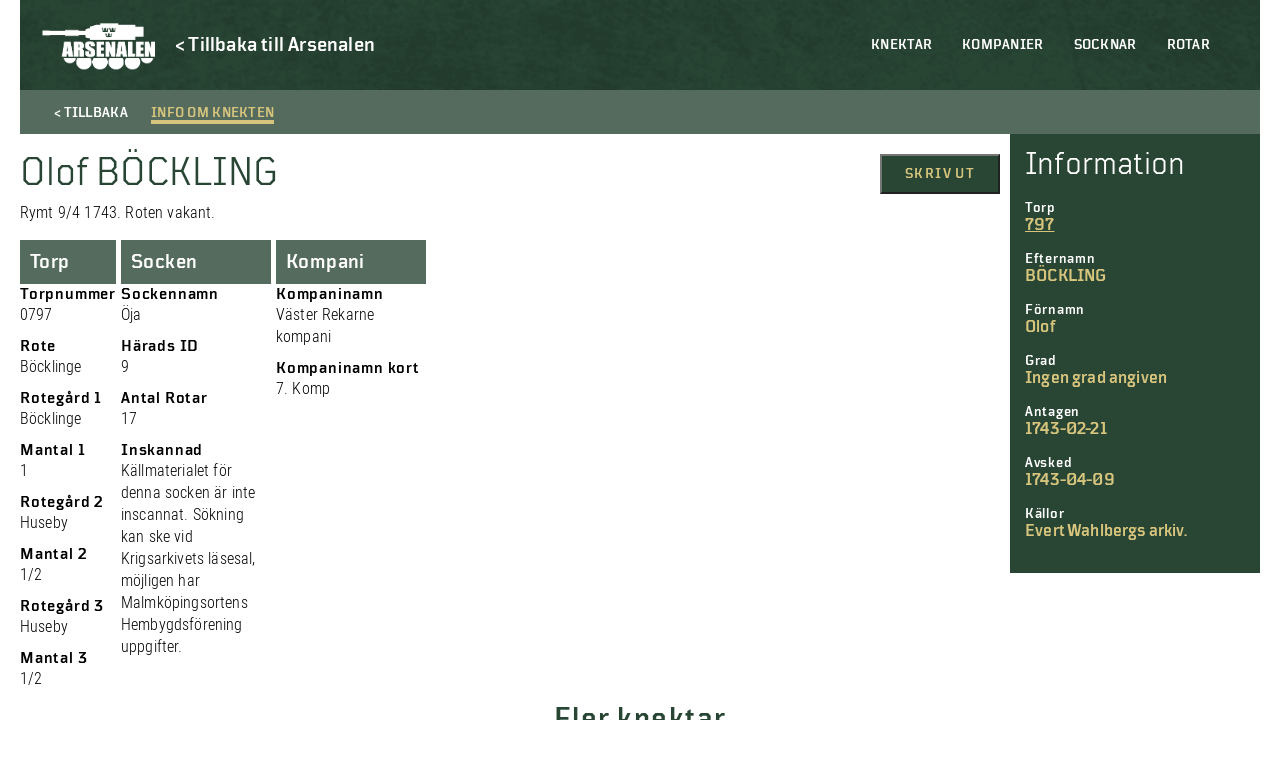

--- FILE ---
content_type: text/html; charset=UTF-8
request_url: https://soldatregister.arsenalen.se/soldier/olof-bockling/
body_size: 8490
content:
<!doctype html>
<html lang="sv-SE" class="no-js">
	<head>
		<meta charset="UTF-8">
		<title>  Olof BÖCKLING : Arsenalen | Soldatregistret</title>
		<link href="//www.google-analytics.com" rel="dns-prefetch">
		<meta http-equiv="X-UA-Compatible" content="IE=edge,chrome=1">
		<meta name="viewport" content="width=device-width, initial-scale=1.0, maximum-scale=1">
		<meta name="description" content="">
        <meta name="format-detection" content="telephone=no">
    	<meta name='robots' content='max-image-preview:large' />
<link rel='dns-prefetch' href='//s.w.org' />
<script type="text/javascript">
window._wpemojiSettings = {"baseUrl":"https:\/\/s.w.org\/images\/core\/emoji\/14.0.0\/72x72\/","ext":".png","svgUrl":"https:\/\/s.w.org\/images\/core\/emoji\/14.0.0\/svg\/","svgExt":".svg","source":{"concatemoji":"https:\/\/soldatregister.arsenalen.se\/wp-includes\/js\/wp-emoji-release.min.js?ver=6.0.11"}};
/*! This file is auto-generated */
!function(e,a,t){var n,r,o,i=a.createElement("canvas"),p=i.getContext&&i.getContext("2d");function s(e,t){var a=String.fromCharCode,e=(p.clearRect(0,0,i.width,i.height),p.fillText(a.apply(this,e),0,0),i.toDataURL());return p.clearRect(0,0,i.width,i.height),p.fillText(a.apply(this,t),0,0),e===i.toDataURL()}function c(e){var t=a.createElement("script");t.src=e,t.defer=t.type="text/javascript",a.getElementsByTagName("head")[0].appendChild(t)}for(o=Array("flag","emoji"),t.supports={everything:!0,everythingExceptFlag:!0},r=0;r<o.length;r++)t.supports[o[r]]=function(e){if(!p||!p.fillText)return!1;switch(p.textBaseline="top",p.font="600 32px Arial",e){case"flag":return s([127987,65039,8205,9895,65039],[127987,65039,8203,9895,65039])?!1:!s([55356,56826,55356,56819],[55356,56826,8203,55356,56819])&&!s([55356,57332,56128,56423,56128,56418,56128,56421,56128,56430,56128,56423,56128,56447],[55356,57332,8203,56128,56423,8203,56128,56418,8203,56128,56421,8203,56128,56430,8203,56128,56423,8203,56128,56447]);case"emoji":return!s([129777,127995,8205,129778,127999],[129777,127995,8203,129778,127999])}return!1}(o[r]),t.supports.everything=t.supports.everything&&t.supports[o[r]],"flag"!==o[r]&&(t.supports.everythingExceptFlag=t.supports.everythingExceptFlag&&t.supports[o[r]]);t.supports.everythingExceptFlag=t.supports.everythingExceptFlag&&!t.supports.flag,t.DOMReady=!1,t.readyCallback=function(){t.DOMReady=!0},t.supports.everything||(n=function(){t.readyCallback()},a.addEventListener?(a.addEventListener("DOMContentLoaded",n,!1),e.addEventListener("load",n,!1)):(e.attachEvent("onload",n),a.attachEvent("onreadystatechange",function(){"complete"===a.readyState&&t.readyCallback()})),(e=t.source||{}).concatemoji?c(e.concatemoji):e.wpemoji&&e.twemoji&&(c(e.twemoji),c(e.wpemoji)))}(window,document,window._wpemojiSettings);
</script>
<style type="text/css">
img.wp-smiley,
img.emoji {
	display: inline !important;
	border: none !important;
	box-shadow: none !important;
	height: 1em !important;
	width: 1em !important;
	margin: 0 0.07em !important;
	vertical-align: -0.1em !important;
	background: none !important;
	padding: 0 !important;
}
</style>
	<link rel='stylesheet' id='twb-open-sans-css'  href='https://fonts.googleapis.com/css?family=Open+Sans%3A300%2C400%2C500%2C600%2C700%2C800&#038;display=swap&#038;ver=6.0.11' type='text/css' media='all' />
<link rel='stylesheet' id='twbbwg-global-css'  href='https://soldatregister.arsenalen.se/wp-content/plugins/photo-gallery/booster/assets/css/global.css?ver=1.0.0' type='text/css' media='all' />
<link rel='stylesheet' id='wp-block-library-css'  href='https://soldatregister.arsenalen.se/wp-includes/css/dist/block-library/style.min.css?ver=6.0.11' type='text/css' media='all' />
<style id='global-styles-inline-css' type='text/css'>
body{--wp--preset--color--black: #000;--wp--preset--color--cyan-bluish-gray: #abb8c3;--wp--preset--color--white: #fff;--wp--preset--color--pale-pink: #f78da7;--wp--preset--color--vivid-red: #cf2e2e;--wp--preset--color--luminous-vivid-orange: #ff6900;--wp--preset--color--luminous-vivid-amber: #fcb900;--wp--preset--color--light-green-cyan: #7bdcb5;--wp--preset--color--vivid-green-cyan: #00d084;--wp--preset--color--pale-cyan-blue: #8ed1fc;--wp--preset--color--vivid-cyan-blue: #0693e3;--wp--preset--color--vivid-purple: #9b51e0;--wp--preset--color--beige: #d8c57d;--wp--preset--color--red: #760a0f;--wp--preset--color--dark-green: #294635;--wp--preset--gradient--vivid-cyan-blue-to-vivid-purple: linear-gradient(135deg,rgba(6,147,227,1) 0%,rgb(155,81,224) 100%);--wp--preset--gradient--light-green-cyan-to-vivid-green-cyan: linear-gradient(135deg,rgb(122,220,180) 0%,rgb(0,208,130) 100%);--wp--preset--gradient--luminous-vivid-amber-to-luminous-vivid-orange: linear-gradient(135deg,rgba(252,185,0,1) 0%,rgba(255,105,0,1) 100%);--wp--preset--gradient--luminous-vivid-orange-to-vivid-red: linear-gradient(135deg,rgba(255,105,0,1) 0%,rgb(207,46,46) 100%);--wp--preset--gradient--very-light-gray-to-cyan-bluish-gray: linear-gradient(135deg,rgb(238,238,238) 0%,rgb(169,184,195) 100%);--wp--preset--gradient--cool-to-warm-spectrum: linear-gradient(135deg,rgb(74,234,220) 0%,rgb(151,120,209) 20%,rgb(207,42,186) 40%,rgb(238,44,130) 60%,rgb(251,105,98) 80%,rgb(254,248,76) 100%);--wp--preset--gradient--blush-light-purple: linear-gradient(135deg,rgb(255,206,236) 0%,rgb(152,150,240) 100%);--wp--preset--gradient--blush-bordeaux: linear-gradient(135deg,rgb(254,205,165) 0%,rgb(254,45,45) 50%,rgb(107,0,62) 100%);--wp--preset--gradient--luminous-dusk: linear-gradient(135deg,rgb(255,203,112) 0%,rgb(199,81,192) 50%,rgb(65,88,208) 100%);--wp--preset--gradient--pale-ocean: linear-gradient(135deg,rgb(255,245,203) 0%,rgb(182,227,212) 50%,rgb(51,167,181) 100%);--wp--preset--gradient--electric-grass: linear-gradient(135deg,rgb(202,248,128) 0%,rgb(113,206,126) 100%);--wp--preset--gradient--midnight: linear-gradient(135deg,rgb(2,3,129) 0%,rgb(40,116,252) 100%);--wp--preset--duotone--dark-grayscale: url('#wp-duotone-dark-grayscale');--wp--preset--duotone--grayscale: url('#wp-duotone-grayscale');--wp--preset--duotone--purple-yellow: url('#wp-duotone-purple-yellow');--wp--preset--duotone--blue-red: url('#wp-duotone-blue-red');--wp--preset--duotone--midnight: url('#wp-duotone-midnight');--wp--preset--duotone--magenta-yellow: url('#wp-duotone-magenta-yellow');--wp--preset--duotone--purple-green: url('#wp-duotone-purple-green');--wp--preset--duotone--blue-orange: url('#wp-duotone-blue-orange');--wp--preset--font-size--small: 13px;--wp--preset--font-size--medium: 20px;--wp--preset--font-size--large: 36px;--wp--preset--font-size--x-large: 42px;}.has-black-color{color: var(--wp--preset--color--black) !important;}.has-cyan-bluish-gray-color{color: var(--wp--preset--color--cyan-bluish-gray) !important;}.has-white-color{color: var(--wp--preset--color--white) !important;}.has-pale-pink-color{color: var(--wp--preset--color--pale-pink) !important;}.has-vivid-red-color{color: var(--wp--preset--color--vivid-red) !important;}.has-luminous-vivid-orange-color{color: var(--wp--preset--color--luminous-vivid-orange) !important;}.has-luminous-vivid-amber-color{color: var(--wp--preset--color--luminous-vivid-amber) !important;}.has-light-green-cyan-color{color: var(--wp--preset--color--light-green-cyan) !important;}.has-vivid-green-cyan-color{color: var(--wp--preset--color--vivid-green-cyan) !important;}.has-pale-cyan-blue-color{color: var(--wp--preset--color--pale-cyan-blue) !important;}.has-vivid-cyan-blue-color{color: var(--wp--preset--color--vivid-cyan-blue) !important;}.has-vivid-purple-color{color: var(--wp--preset--color--vivid-purple) !important;}.has-black-background-color{background-color: var(--wp--preset--color--black) !important;}.has-cyan-bluish-gray-background-color{background-color: var(--wp--preset--color--cyan-bluish-gray) !important;}.has-white-background-color{background-color: var(--wp--preset--color--white) !important;}.has-pale-pink-background-color{background-color: var(--wp--preset--color--pale-pink) !important;}.has-vivid-red-background-color{background-color: var(--wp--preset--color--vivid-red) !important;}.has-luminous-vivid-orange-background-color{background-color: var(--wp--preset--color--luminous-vivid-orange) !important;}.has-luminous-vivid-amber-background-color{background-color: var(--wp--preset--color--luminous-vivid-amber) !important;}.has-light-green-cyan-background-color{background-color: var(--wp--preset--color--light-green-cyan) !important;}.has-vivid-green-cyan-background-color{background-color: var(--wp--preset--color--vivid-green-cyan) !important;}.has-pale-cyan-blue-background-color{background-color: var(--wp--preset--color--pale-cyan-blue) !important;}.has-vivid-cyan-blue-background-color{background-color: var(--wp--preset--color--vivid-cyan-blue) !important;}.has-vivid-purple-background-color{background-color: var(--wp--preset--color--vivid-purple) !important;}.has-black-border-color{border-color: var(--wp--preset--color--black) !important;}.has-cyan-bluish-gray-border-color{border-color: var(--wp--preset--color--cyan-bluish-gray) !important;}.has-white-border-color{border-color: var(--wp--preset--color--white) !important;}.has-pale-pink-border-color{border-color: var(--wp--preset--color--pale-pink) !important;}.has-vivid-red-border-color{border-color: var(--wp--preset--color--vivid-red) !important;}.has-luminous-vivid-orange-border-color{border-color: var(--wp--preset--color--luminous-vivid-orange) !important;}.has-luminous-vivid-amber-border-color{border-color: var(--wp--preset--color--luminous-vivid-amber) !important;}.has-light-green-cyan-border-color{border-color: var(--wp--preset--color--light-green-cyan) !important;}.has-vivid-green-cyan-border-color{border-color: var(--wp--preset--color--vivid-green-cyan) !important;}.has-pale-cyan-blue-border-color{border-color: var(--wp--preset--color--pale-cyan-blue) !important;}.has-vivid-cyan-blue-border-color{border-color: var(--wp--preset--color--vivid-cyan-blue) !important;}.has-vivid-purple-border-color{border-color: var(--wp--preset--color--vivid-purple) !important;}.has-vivid-cyan-blue-to-vivid-purple-gradient-background{background: var(--wp--preset--gradient--vivid-cyan-blue-to-vivid-purple) !important;}.has-light-green-cyan-to-vivid-green-cyan-gradient-background{background: var(--wp--preset--gradient--light-green-cyan-to-vivid-green-cyan) !important;}.has-luminous-vivid-amber-to-luminous-vivid-orange-gradient-background{background: var(--wp--preset--gradient--luminous-vivid-amber-to-luminous-vivid-orange) !important;}.has-luminous-vivid-orange-to-vivid-red-gradient-background{background: var(--wp--preset--gradient--luminous-vivid-orange-to-vivid-red) !important;}.has-very-light-gray-to-cyan-bluish-gray-gradient-background{background: var(--wp--preset--gradient--very-light-gray-to-cyan-bluish-gray) !important;}.has-cool-to-warm-spectrum-gradient-background{background: var(--wp--preset--gradient--cool-to-warm-spectrum) !important;}.has-blush-light-purple-gradient-background{background: var(--wp--preset--gradient--blush-light-purple) !important;}.has-blush-bordeaux-gradient-background{background: var(--wp--preset--gradient--blush-bordeaux) !important;}.has-luminous-dusk-gradient-background{background: var(--wp--preset--gradient--luminous-dusk) !important;}.has-pale-ocean-gradient-background{background: var(--wp--preset--gradient--pale-ocean) !important;}.has-electric-grass-gradient-background{background: var(--wp--preset--gradient--electric-grass) !important;}.has-midnight-gradient-background{background: var(--wp--preset--gradient--midnight) !important;}.has-small-font-size{font-size: var(--wp--preset--font-size--small) !important;}.has-medium-font-size{font-size: var(--wp--preset--font-size--medium) !important;}.has-large-font-size{font-size: var(--wp--preset--font-size--large) !important;}.has-x-large-font-size{font-size: var(--wp--preset--font-size--x-large) !important;}
</style>
<link rel='stylesheet' id='bwg_fonts-css'  href='https://soldatregister.arsenalen.se/wp-content/plugins/photo-gallery/css/bwg-fonts/fonts.css?ver=0.0.1' type='text/css' media='all' />
<link rel='stylesheet' id='sumoselect-css'  href='https://soldatregister.arsenalen.se/wp-content/plugins/photo-gallery/css/sumoselect.min.css?ver=3.4.6' type='text/css' media='all' />
<link rel='stylesheet' id='mCustomScrollbar-css'  href='https://soldatregister.arsenalen.se/wp-content/plugins/photo-gallery/css/jquery.mCustomScrollbar.min.css?ver=3.1.5' type='text/css' media='all' />
<link rel='stylesheet' id='bwg_googlefonts-css'  href='https://fonts.googleapis.com/css?family=Ubuntu&#038;subset=greek,latin,greek-ext,vietnamese,cyrillic-ext,latin-ext,cyrillic' type='text/css' media='all' />
<link rel='stylesheet' id='bwg_frontend-css'  href='https://soldatregister.arsenalen.se/wp-content/plugins/photo-gallery/css/styles.min.css?ver=1.8.12' type='text/css' media='all' />
<link rel='stylesheet' id='normalize-css'  href='https://soldatregister.arsenalen.se/wp-content/themes/soldatregistret%201.0/css/normalize.min.css?ver=1671195960' type='text/css' media='all' />
<link rel='stylesheet' id='styles-css'  href='https://soldatregister.arsenalen.se/wp-content/themes/soldatregistret%201.0/style.css?ver=1671195943' type='text/css' media='all' />
<link rel='stylesheet' id='css-slickslider-css'  href='https://soldatregister.arsenalen.se/wp-content/themes/soldatregistret%201.0/css/slick.css?ver=1.8.0' type='text/css' media='all' />
<script type='text/javascript' src='https://soldatregister.arsenalen.se/wp-includes/js/jquery/jquery.min.js?ver=3.6.0' id='jquery-core-js'></script>
<script type='text/javascript' src='https://soldatregister.arsenalen.se/wp-includes/js/jquery/jquery-migrate.min.js?ver=3.3.2' id='jquery-migrate-js'></script>
<script type='text/javascript' src='https://soldatregister.arsenalen.se/wp-content/plugins/photo-gallery/booster/assets/js/circle-progress.js?ver=1.2.2' id='twbbwg-circle-js'></script>
<script type='text/javascript' id='twbbwg-global-js-extra'>
/* <![CDATA[ */
var twb = {"nonce":"7f378cc90f","ajax_url":"https:\/\/soldatregister.arsenalen.se\/wp-admin\/admin-ajax.php","plugin_url":"https:\/\/soldatregister.arsenalen.se\/wp-content\/plugins\/photo-gallery\/booster","href":"https:\/\/soldatregister.arsenalen.se\/wp-admin\/admin.php?page=twbbwg_photo-gallery"};
var twb = {"nonce":"7f378cc90f","ajax_url":"https:\/\/soldatregister.arsenalen.se\/wp-admin\/admin-ajax.php","plugin_url":"https:\/\/soldatregister.arsenalen.se\/wp-content\/plugins\/photo-gallery\/booster","href":"https:\/\/soldatregister.arsenalen.se\/wp-admin\/admin.php?page=twbbwg_photo-gallery"};
/* ]]> */
</script>
<script type='text/javascript' src='https://soldatregister.arsenalen.se/wp-content/plugins/photo-gallery/booster/assets/js/global.js?ver=1.0.0' id='twbbwg-global-js'></script>
<script type='text/javascript' id='cbird_ticker-js-extra'>
/* <![CDATA[ */
var data = {"ajax_url":"https:\/\/soldatregister.arsenalen.se\/wp-admin\/admin-ajax.php","days":"dagar","day":"dag","tim":"tim","min":"min","sek":"sek"};
/* ]]> */
</script>
<script type='text/javascript' src='https://soldatregister.arsenalen.se/wp-content/plugins/cbird-opening-hours/js/ticker.js?ver=6.0.11' id='cbird_ticker-js'></script>
<script type='text/javascript' src='https://soldatregister.arsenalen.se/wp-content/plugins/photo-gallery/js/jquery.sumoselect.min.js?ver=3.4.6' id='sumoselect-js'></script>
<script type='text/javascript' src='https://soldatregister.arsenalen.se/wp-content/plugins/photo-gallery/js/jquery.mobile.min.js?ver=1.4.5' id='jquery-mobile-js'></script>
<script type='text/javascript' src='https://soldatregister.arsenalen.se/wp-content/plugins/photo-gallery/js/jquery.mCustomScrollbar.concat.min.js?ver=3.1.5' id='mCustomScrollbar-js'></script>
<script type='text/javascript' src='https://soldatregister.arsenalen.se/wp-content/plugins/photo-gallery/js/jquery.fullscreen.min.js?ver=0.6.0' id='jquery-fullscreen-js'></script>
<script type='text/javascript' id='bwg_frontend-js-extra'>
/* <![CDATA[ */
var bwg_objectsL10n = {"bwg_field_required":"f\u00e4lt \u00e4r obligatoriskt.","bwg_mail_validation":"Detta \u00e4r inte en giltig e-postadress.","bwg_search_result":"Det finns inga bilder som matchar din s\u00f6kning.","bwg_select_tag":"V\u00e4lj etikett","bwg_order_by":"Sortera efter","bwg_search":"S\u00f6k","bwg_show_ecommerce":"Show Ecommerce","bwg_hide_ecommerce":"Hide Ecommerce","bwg_show_comments":"Visa kommentarer","bwg_hide_comments":"D\u00f6lj kommentarer","bwg_restore":"\u00c5terst\u00e4ll","bwg_maximize":"Maximera","bwg_fullscreen":"Fullsk\u00e4rm","bwg_exit_fullscreen":"Avsluta fullsk\u00e4rm","bwg_search_tag":"S\u00d6K\u2026","bwg_tag_no_match":"Inga etiketter hittades","bwg_all_tags_selected":"Alla etiketter valda","bwg_tags_selected":"etiketter valda","play":"Spela","pause":"Paus","is_pro":"","bwg_play":"Spela","bwg_pause":"Paus","bwg_hide_info":"D\u00f6lj info","bwg_show_info":"Visa info","bwg_hide_rating":"D\u00f6lj betyg","bwg_show_rating":"Visa betyg","ok":"Ok","cancel":"Avbryt","select_all":"V\u00e4lj alla","lazy_load":"0","lazy_loader":"https:\/\/soldatregister.arsenalen.se\/wp-content\/plugins\/photo-gallery\/images\/ajax_loader.png","front_ajax":"0","bwg_tag_see_all":"se alla etiketter","bwg_tag_see_less":"see less tags"};
/* ]]> */
</script>
<script type='text/javascript' src='https://soldatregister.arsenalen.se/wp-content/plugins/photo-gallery/js/scripts.min.js?ver=1.8.12' id='bwg_frontend-js'></script>
<script type='text/javascript' id='wp-wpso-front-scripts-js-extra'>
/* <![CDATA[ */
var wpso = {"ajaxurl":"https:\/\/soldatregister.arsenalen.se\/wp-admin\/admin-ajax.php","user_items":[]};
/* ]]> */
</script>
<script type='text/javascript' src='https://soldatregister.arsenalen.se/wp-content/plugins/wp-sort-order/js/front-scripts.js?t=2025111247&#038;ver=6.0.11' id='wp-wpso-front-scripts-js'></script>
<link rel="https://api.w.org/" href="https://soldatregister.arsenalen.se/wp-json/" /><link rel="alternate" type="application/json" href="https://soldatregister.arsenalen.se/wp-json/wp/v2/soldier/106214" /><link rel="EditURI" type="application/rsd+xml" title="RSD" href="https://soldatregister.arsenalen.se/xmlrpc.php?rsd" />
<link rel="wlwmanifest" type="application/wlwmanifest+xml" href="https://soldatregister.arsenalen.se/wp-includes/wlwmanifest.xml" /> 
<meta name="generator" content="WordPress 6.0.11" />
<link rel="canonical" href="https://soldatregister.arsenalen.se/soldier/olof-bockling/" />
<link rel='shortlink' href='https://soldatregister.arsenalen.se/?p=106214' />
<link rel="alternate" type="application/json+oembed" href="https://soldatregister.arsenalen.se/wp-json/oembed/1.0/embed?url=https%3A%2F%2Fsoldatregister.arsenalen.se%2Fsoldier%2Folof-bockling%2F" />
<link rel="alternate" type="text/xml+oembed" href="https://soldatregister.arsenalen.se/wp-json/oembed/1.0/embed?url=https%3A%2F%2Fsoldatregister.arsenalen.se%2Fsoldier%2Folof-bockling%2F&#038;format=xml" />
	</head>
        <div id="version_number">
        V. 1.0.1    </div>
    <body class="soldier-template-default single single-soldier postid-106214">
        <!-- UTC-->
        <header class="header" id="header">
            <div class="container">
                <nav class="mobile-menu" id="mobile-menu">  
                    <ul><li id="menu-item-59044" class="menu-item menu-item-type-post_type menu-item-object-page menu-item-home menu-item-59044"><a href="https://soldatregister.arsenalen.se/">Knektar</a></li>
<li id="menu-item-59042" class="menu-item menu-item-type-post_type menu-item-object-page menu-item-59042"><a href="https://soldatregister.arsenalen.se/kompanier/">Kompanier</a></li>
<li id="menu-item-59041" class="menu-item menu-item-type-post_type menu-item-object-page menu-item-59041"><a href="https://soldatregister.arsenalen.se/socknar/">Socknar</a></li>
<li id="menu-item-59040" class="menu-item menu-item-type-post_type menu-item-object-page menu-item-59040"><a href="https://soldatregister.arsenalen.se/rotar/">Rotar</a></li>
</ul>                    <div class="mobile__buttons">
                        
                    </div>
                </nav>

                <div class="mobile-menu-footer">
                    <div class="mobile-menu-logo-wrap">
                        <a href="https://www.arsenalen.se">
                            <div class="mobile-menu-logo"></div>
                        </a>
                    </div>
                </div>
		
                <div class="logo">
    				<a href="https://soldatregister.arsenalen.se">
    					<div class="header-logo"></div>
    				</a>
                </div>
                <div class="header-back-link">
                    <a href="https://www.arsenalen.se" class="Catalog--desktop-text">
                        <p>< Tillbaka till Arsenalen</p>
                    </a>
                </div>

                <div class="bottom-and-top-meny">
                    <nav class="menu desktop-header-menu">
                            <ul><li class="menu-item menu-item-type-post_type menu-item-object-page menu-item-home menu-item-59044"><a href="https://soldatregister.arsenalen.se/">Knektar</a></li>
<li class="menu-item menu-item-type-post_type menu-item-object-page menu-item-59042"><a href="https://soldatregister.arsenalen.se/kompanier/">Kompanier</a></li>
<li class="menu-item menu-item-type-post_type menu-item-object-page menu-item-59041"><a href="https://soldatregister.arsenalen.se/socknar/">Socknar</a></li>
<li class="menu-item menu-item-type-post_type menu-item-object-page menu-item-59040"><a href="https://soldatregister.arsenalen.se/rotar/">Rotar</a></li>
</ul>                    </nav> 
                </div>

            </div>

            <div class="mobile-menu-btn" id="open-mobile-menu">
                <div class="wrap">
                    <span></span>
                    <span></span>
                    <span></span>
                    <span></span>
                </div>
            </div>

		</header>

        <main role="main" class="page-main">
    <div class="container">
                                <div class="Catalog-holder">
                <div class="Catalog-text-soldier">
                    <div class="Catalog-tab-bar Catalog-tab-bar-not-in-museum">
                        <div class="Catalog-tab-bar-button Catalog--back-button">
                            <span class="Catalog--desktop-text">< Tillbaka</span>
                            <span class="Catalog--mobile-text"><</span>
                        </div>
                        <div id="showText" class="Catalog-tab-bar-button active">
                            <span>Info om knekten</span>
                        </div>
                    </div>
                    <article id="post-106214" class="post-106214 soldier type-soldier status-publish hentry">
                        <div class="Catalog-tab-text">
                            <div class="Catalog-in-museum-mobile"></div>
                            <div class="Catalog-content">
                                <div class="Catalog-start-text">
                                    <h1>Olof BÖCKLING</h1>
                                    <p>Rymt 9/4 1743. Roten vakant.</p>
                                </div>
                                <div class="Catalog-files">
            
    
            </div>                                <div class="soldier-buttons">
                                    <button class="Window-print" onClick="window.print()">Skriv ut</button>
                                </div> 
                            </div>
                            <div class="Catalog-soldier-holder">
    <div class="Catalog-soldier">
                    <div class="Catalog-tab">                                
                <h3>Torp</h3>
            </div>
        
        
                                <h3>Torpnummer</h3>
            <p>0797</p>
        
                    <h3>Rote</h3>
            <p>Böcklinge</p>
        
        
        
        
                    <h3>Rotegård 1</h3>
            <p>Böcklinge</p>
        
                    <h3>Mantal 1</h3>
            <p>1</p>
        
                    <h3>Rotegård 2</h3>
            <p>Huseby</p>
        
                    <h3>Mantal 2</h3>
            <p>1/2</p>
        
                    <h3>Rotegård 3</h3>
            <p>Huseby</p>
        
                    <h3>Mantal 3</h3>
            <p>1/2</p>
        
        
        
        
        
        
        
        
        
        
                
        
        
        
        
        <!--             <h3>Noteringar</h3>
            <p>Rotens nummer år 1686 -- 817, år 1688 -- 818, fr o m år 1710 -- 797.

Rotens sammansättning år 1686:
Böcklinge -- Olof Jonson, 1 Mantal. Huvudrote.
Huseby -- Joen Olson, 1/2 Mantal.
Huseby -- Änkan, 1/2 Mantal.
Possessor för ovanstående: Johan Ribbing.

Rotens sammansättning år 1728:
Böcklinge -- Rast, 5/8 Mantal, står för 1 Mantal. Huvudrote. Possessor: Lands Staten.
Huseby -- Christer, 1/2 Mantal.
Huseby -- Jon, 1/2 Mantal.
Possessor för ovanstående: Reuter Crants arvingar.

Roten anslagen till Trumslagare 1833 -- ?

Ingen bokförd å ST efter 1881. ST ej identifierat.</p>
         -->
    </div>

    <div class="Catalog-soldier">
                    <div class="Catalog-tab">
                <h3>Socken</h3>
            </div>
        
                    <h3>Sockennamn</h3>
            <p>Öja</p>
        
                    <h3>Härads ID</h3>
            <p>9</p>
        
                    <h3>Antal Rotar</h3>
            <p>17</p>
        
                    <h3>Inskannad</h3>
                                        <p>Källmaterialet för denna socken är inte inscannat. Sökning kan ske vid Krigsarkivets läsesal, möjligen har Malmköpingsortens Hembygdsförening uppgifter.</p>
                        </div>

    <div class="Catalog-soldier">
                    <div class="Catalog-tab">                                
                <h3>Kompani</h3>
            </div>
        
                    <h3>Kompaninamn</h3>
            <p>Väster Rekarne kompani</p>
        
        
                    <h3>Kompaninamn kort</h3>
            <p>7. Komp</p>
            </div>

    <div class="Catalog-soldier">
        
        
        
        
        
        
        
        
            
        
        
            </div>

    <div class="Catalog-soldier">
        
        
        
        
        
        
        
        
            
        
        
            </div>

    <div class="Catalog-soldier">
        
        
        
        
        
        
        
        
            
        
        
            </div>

    <div class="Catalog-soldier">
        
        
        
        
        
        
        
        
            
        
        
            </div>

    <div class="Catalog-soldier">
        
        
        
            </div>

    <div class="Catalog-soldier">
        
        
        
            </div>

    <div class="Catalog-soldier">
        
        
        
            </div>

    <div class="Catalog-soldier">
        
        
        
            </div>

    <div class="Catalog-soldier">
        
        
        
            </div>

    <div class="Catalog-soldier">
        
        
        
            </div>

    <div class="Catalog-soldier">
        
        
        
            </div>

    <div class="Catalog-soldier">
        
        
        
            </div>

    <div class="Catalog-soldier">
        
        
        
            </div>

    <div class="Catalog-soldier">
        
        
        
            </div>

    <div class="Catalog-soldier">
        
        
        
            </div>

    <div class="Catalog-soldier">
        
        
        
            </div>

    <div class="Catalog-soldier">
        
        
        
            </div>

    <div class="Catalog-soldier">
        
        
        
            </div>

    <div class="Catalog-soldier">
        
        
        
            </div>

    <div class="Catalog-soldier">
        
        
        
            </div>

    <div class="Catalog-soldier">
        
        
        
            </div>

    <div class="Catalog-soldier">
        
        
        
            </div>

    <div class="Catalog-soldier">
        
        
        
            </div>

    <div class="Catalog-soldier">
        
        
        
            </div>
</div>                        </div>
                    </article>
                </div>
                <div class="Catalog-sidebar-holder">
    <div class="Catalog-sidebar">                    
        <div class="Catalog-sidebar-heading">Information</div>
        
                        <h3>Torp</h3>
            <a href="https://soldatregister.arsenalen.se/rote/797-bocklinge/"><p>797</p></a>
                
                    <h3>Efternamn</h3>
            <p>BÖCKLING</p>
                            <h3>Förnamn</h3>
            <p>Olof</p>
                                                                                                                            <h3>Grad</h3>
            <p>Ingen grad angiven</p>
                                                                <h3>Antagen</h3>
            <p>1743-02-21</p>
                                        <h3>Avsked</h3>
            <p>1743-04-09</p>
                                                                                    <h3>Källor</h3>
            <p>Evert Wahlbergs arkiv.</p>
            </div>
</div>                          </div>
                                                
    <h2 class="centerText">Fler knektar</h2>
    <div class="List-items">
                                <a class="List-item-holder" href="https://soldatregister.arsenalen.se/soldier/lars-stare-ingemundsson/">
                <div class="List-item">     
                    <div class="List-item-text-soldier">
                        <div class="List-item-text-toptext"></div>
                        <div class="List-item-text-heading">STARE, Lars</div>
                        <div class="List-item-text-content">Pique förlorad i slaget vid Hälsingborg 28/2 1710.</div>
                    </div>
                    <div class="List-item-hover-arrow">></div>
                    <div class="List-item-hover"></div>
                </div>
            </a>
                                <a class="List-item-holder" href="https://soldatregister.arsenalen.se/soldier/simon-lindberg-nilsson/">
                <div class="List-item">     
                    <div class="List-item-text-soldier">
                        <div class="List-item-text-toptext"></div>
                        <div class="List-item-text-heading">LINDBERG, Simon</div>
                        <div class="List-item-text-content">Född i Finland.
Var i tjänst 1739. God och gillas.</div>
                    </div>
                    <div class="List-item-hover-arrow">></div>
                    <div class="List-item-hover"></div>
                </div>
            </a>
                                <a class="List-item-holder" href="https://soldatregister.arsenalen.se/soldier/olof-friskopp-olofsson/">
                <div class="List-item">     
                    <div class="List-item-text-soldier">
                        <div class="List-item-text-toptext"></div>
                        <div class="List-item-text-heading">FRISKOPP, Olof</div>
                        <div class="List-item-text-content">Utnämnd till 2:e furirskytt med namnet Husblom tiden 1718-03-00 -- 1719-02-16, varefter han återanställdes som soldat å denna rote. Åter hit satt efter Hans Kongl. Höghets Nådigaste befallning 1719-02-16. 
Sårad [...]</div>
                    </div>
                    <div class="List-item-hover-arrow">></div>
                    <div class="List-item-hover"></div>
                </div>
            </a>
                                <a class="List-item-holder" href="https://soldatregister.arsenalen.se/soldier/erik-wretlind-ersson/">
                <div class="List-item">     
                    <div class="List-item-text-soldier">
                        <div class="List-item-text-toptext"></div>
                        <div class="List-item-text-heading">WRETLIND, Erik</div>
                        <div class="List-item-text-content">GM-76. Kommenderad till Carlsborg.</div>
                    </div>
                    <div class="List-item-hover-arrow">></div>
                    <div class="List-item-hover"></div>
                </div>
            </a>
            </div>
    </div>
</main>
<script>
    jQuery('#showGallery').click(function(){
        jQuery('#showText').removeClass('active');
        jQuery(this).addClass('active');
        jQuery('.Catalog-tab-text').fadeOut(function(){
            jQuery('.Catalog-tab-images').fadeIn();    
        });
    });

    jQuery('#showText').click(function(){
        jQuery('#showGallery').removeClass('active');
        jQuery(this).addClass('active');
        jQuery('.Catalog-tab-images').fadeOut(function(){
            jQuery('.Catalog-tab-text').fadeIn();    
        });         
    });
</script><footer class="footer" id="footer">
    <div class="container">

		<div class="footer__container">

			<div class="contact_adress footer__column">
				<div class="adress">
									</div>
			</div>

			<div class="openHoursText footer__column">
								<div class="openHoursTimes"><strong>Måndag: </strong>Stängt<br /><strong>Tisdag: </strong>Stängt<br /><strong>Onsdag: </strong>Stängt<br /><strong>Torsdag: </strong>Stängt<br /><strong>Fredag: </strong>Stängt<br /><strong>Lördag: </strong>11:00-17:00<br /><strong>Söndag: </strong>11:00-17:00<br /></div>
			</div>

			<div class="footer__column socialLogos">
				<h3>Sociala medier</h3>
				<div class="fb-tw">
					<a href="https://www.facebook.com/arsenalen.sverigesforsvarsfordonsmuseum/" title="facebook.com/arsenalen.sverigesforsvarsfordonsmuseum/" rel="noopener noreferrer" target="_blank"><div class="icon fb"></div></a>
					<a href="https://www.instagram.com/arsenalen_strangnas/" title="instagram.com/arsenalen_strangnas/" rel="noopener noreferrer" target="_blank"><div class="icon tw"></div></a>
					<a href="https://www.youtube.com/channel/UCo25byt2hfikG3vuU00Zuog" title="youtube.com/channel/UCo25byt2hfikG3vuU00Zuog" rel="noopener noreferrer" target="_blank"><div class="icon yt"></div></a>
					<div id="TA_socialButtonIcon383" class="TA_socialButtonIcon"><ul id="OdrijaRrRl9" class="TA_links LXtovKV"><li id="s83PkDPAo" class="L7DtfuNls"><a target="_blank" href="https://www.tripadvisor.se/Attraction_Review-g911526-d3695450-Reviews-Arsenalen_Sveriges_Forsvarsfordonsmuseum-Strangnas_Sodermanland_County.html"><img src="https://static.tacdn.com/img2/brand_refresh/Tripadvisor_logomark.svg"/></a></li></ul></div><script async src="https://www.jscache.com/wejs?wtype=socialButtonIcon&amp;uniq=383&amp;locationId=3695450&amp;color=white&amp;size=lg&amp;lang=sv&amp;display_version=2" data-loadtrk onload="this.loadtrk=true"></script>
				</div>
							</div>

			<div class="adressNewsletter footer__column">
				<div class="newsletter">
					<h3>Nyhetsbrev</h3>
					<p>Registrera dig för vårt nyhetsbrev</p>
					<form method="post" class="form">		
						<div class="form-col">
							<div class="form-row">
								<div class="input-wrap">
									<input type="email" name="email" required><span class="input-label">Din e-postadress*</span>
								</div>
							</div>
							<div class="form-row">
								<div class="input-wrap">
									<button type="submit" class="btn" id="newsletter-form-send">Registrera</button>
								</div>
							</div>
						</div>
						<label style="display: none !important;">Låt detta fält vara tomt om du är människa: 						<input type="text" name="_mc4wp_honeypot" value="" tabindex="-1" autocomplete="off" />
					</label>
					</form>
				</div>
			</div>
		</div>

    </div>

</footer>
<div id="conference-form" class="form-holder">
		<article class="form">
                        <div class="container">
                            <form id="takeover-conference-form"><h2>Konferensbokningsförfrågan</h2>
                            <div class="startpage-form takeover-form">
                                <div class="form-col">
                                    <div class="form-row">
                                        <div class="input-wrap">
                                            <input type="text" id="takeover-form-name" name="name" required><span class="input-label">Namn*</span>
                                        </div>
                                    </div>
                                    <div class="form-row">
                                        <div class="input-wrap">
                                            <input type="text" id="takeover-form-company" name="company"><span class="input-label">Ev. Förening / Företag</span>
                                        </div>
                                    </div>
                                    <div class="form-row">
                                        <div class="input-wrap">
                                            <input type="number" id="takeover-form-number" name="phone"><span class="input-label">Telefonnummer</span>
                                        </div>
                                    </div>
                                    <div class="form-row">
                                        <div class="input-wrap">
                                            <input type="email" id="takeover-form-email" name="email" required><span class="input-label">Epostadress*</span>
                                        </div>
                                    </div>
                                    
                                    <div class="form-row">
                                        <div class="input-wrap">
                                            
                                            <select name="type" required class="conference-select">

                                                
                                                    <option>Konferenspaket Heldag</option>

                                                
                                                    <option>Konferenspaket Halvdag</option>

                                                
                                                    <option>Kickoffpaket nr 1</option>

                                                
                                                    <option>Kickoffpaket nr 2</option>

                                                
                                                    <option>Kickoffpaket nr 3</option>

                                                
                                                    <option>Kickoffpaket nr 4</option>

                                                                                            </select>
                                        </div>
                                    </div>

                                    <div class="form-row" id="req"><p>* Obligatoriska fält</p><br></div>
                                </div>
                                <div class="form-col">
                                    <div class="form-row">
                                        <div class="input-wrap">
                                            <input type="text" id="takeover-form-date" name="date"><span class="input-label">Önskat datum*</span>
                                        </div>
                                    </div>
                                    <div class="form-row">
                                        <div class="input-wrap">
                                            <textarea name="message" required class="conference-textarea"></textarea><span class="input-label">Meddelande*</span>
                                        </div>
                                    </div>
                                    <div class="form-row takeover-button-holder">
                                            <input type="text" id="contact-form-codetodoor" name="codetodoor" />
                                            <button type="submit" class="takeover-button-send">Skicka</button>
                                            <div class="takeover-button-cancel">Avbryt</div>
                                    </div>

                                </div>

                                
                            </div>
                            </form>
                            <div class="takeover-conference-form-loader"><h3>Skickar formulär...</h3>
                            </div>

                            <!-- Success message -->

                            
                            <div class="takeover-conference-form-success">
                                <h3>Tackar!</h3>
                                <p>Nu är det skickat! Vi återkommer inom 5 arbetsdagar.</p>
                            </div>
                        </div>
        </article>
</div><div id="groupbooking-form" class="form-holder">
        <article class="form">
                        <div class="container">
                            <form id="takeover-groupbooking-form"><h2>Gruppbokningsförfrågan</h2>
                            <div class="startpage-form takeover-form">
                                <div class="form-col">
                                    <div class="form-row">
                                        <div class="input-wrap">
                                            <input type="text" id="takeover-form-name" name="name" required><span class="input-label">Namn*</span>
                                        </div>
                                    </div>
                                    <div class="form-row">
                                        <div class="input-wrap">
                                            <input type="text" id="takeover-form-company" name="company"><span class="input-label">Ev. Förening / Företag</span>
                                        </div>
                                    </div>
                                    <div class="form-row">
                                        <div class="input-wrap">
                                            <input type="number" id="takeover-form-number" name="phone"><span class="input-label">Telefonnummer</span>
                                        </div>
                                    </div>
                                    <div class="form-row">
                                        <div class="input-wrap">
                                            <input type="email" id="takeover-form-email" name="email" required><span class="input-label">Epostadress*</span>
                                        </div>
                                    </div>
                                    
                                    <div class="form-row" id="req"><p>* Obligatoriska fält</p><br></div>
                                </div>
                                <div class="form-col">
                                    <div class="form-row">
                                        <div class="input-wrap">
                                            <input type="text" id="takeover-form-date" name="date"><span class="input-label">Önskat datum*</span>
                                        </div>
                                    </div>
                                    <div class="form-row">
                                        <div class="input-wrap">
                                            <textarea name="message" required></textarea><span class="input-label">Meddelande*</span>
                                        </div>
                                    </div>
                                    <div class="form-row takeover-button-holder">
                                            <input type="text" id="contact-form-codetodoor" name="codetodoor" />
                                            <button type="submit" class="takeover-button-send">Skicka</button>
                                            <div class="takeover-button-cancel">Avbryt</div>
                                    </div>

                                </div>

                                
                            </div>
                            </form>
                            <div class="takeover-groupbooking-form-loader"><h3>Skickar formulär...</h3>
                            </div>

                            <!-- Success message -->

                            
                            <div class="takeover-groupbooking-form-success">
                                <h3>Tackar!</h3>
                                <p>Nu är det skickat! Vi återkommer inom 5 arbetsdagar.</p>
                            </div>
                        </div>
        </article>
</div><div id="takeover"></div>
<style>
	#takeover {
		display: none;
		width: 100%;
		height: 100%;
		background-color: #000000;
		opacity: 0.7;
		position: fixed;
		top: 0;
		left: 0;
		z-index: 1900;	
	}
</style>

<script type='text/javascript' id='corescripts-js-extra'>
/* <![CDATA[ */
var cb_ajax = {"ajax_url":"https:\/\/soldatregister.arsenalen.se\/wp-admin\/admin-ajax.php"};
/* ]]> */
</script>
<script type='text/javascript' src='https://soldatregister.arsenalen.se/wp-content/themes/soldatregistret%201.0/js/scripts.js?ver=1671195965' id='corescripts-js'></script>
<script type='text/javascript' src='https://soldatregister.arsenalen.se/wp-content/themes/soldatregistret%201.0/js/slick.min.js?ver=1.8.0' id='jq-slickslider-js'></script>
<script type='text/javascript' src='https://soldatregister.arsenalen.se/wp-content/themes/soldatregistret%201.0/js/modernizr-custom.js?ver=3.6.0' id='modernizr-js'></script>
<script type='text/javascript' src='https://soldatregister.arsenalen.se/wp-includes/js/jquery/ui/core.min.js?ver=1.13.1' id='jquery-ui-core-js'></script>

</body>
</html>